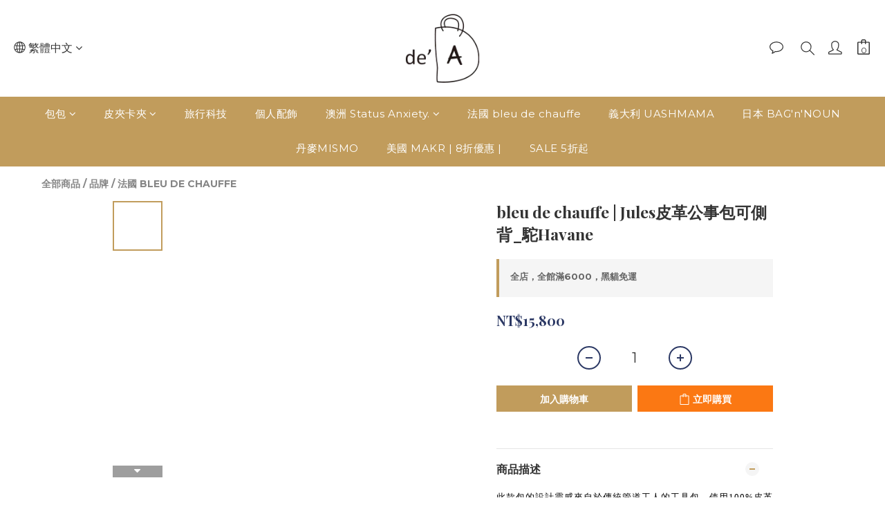

--- FILE ---
content_type: text/plain
request_url: https://www.google-analytics.com/j/collect?v=1&_v=j102&a=941279055&t=pageview&cu=TWD&_s=1&dl=https%3A%2F%2Fwww.deatw.com%2Fproducts%2F5f5db0d27e6eaa463c0e5c59&ul=en-us%40posix&dt=bleu%20de%20chauffe%20%7C%20Jules%20%E7%9A%AE%E9%9D%A9%E5%85%AC%E4%BA%8B%E5%8C%85%E5%8F%AF%E5%81%B4%E8%83%8C&sr=1280x720&vp=1280x720&_u=aGBAAEIJAAAAACAMI~&jid=1691153359&gjid=1292065315&cid=656738861.1769247230&tid=UA-130197304-1&_gid=950454521.1769247230&_r=1&_slc=1&pa=detail&pr1id=5f5db0d27e6eaa463c0e5c59&pr1nm=bleu%20de%20chauffe%20%7C%20Jules%E7%9A%AE%E9%9D%A9%E5%85%AC%E4%BA%8B%E5%8C%85%E5%8F%AF%E5%81%B4%E8%83%8C_%E9%A7%9DHavane&pr1ca=&pr1br=&pr1va=&pr1pr=&pr1qt=&pr1cc=&pr1ps=0&z=2059953000
body_size: -449
content:
2,cG-410Q2V0RLF